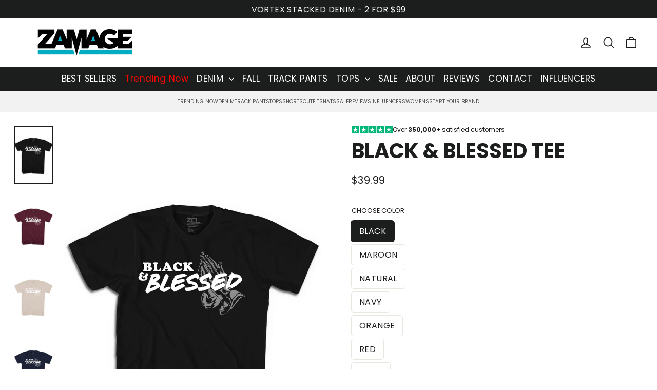

--- FILE ---
content_type: text/css
request_url: https://zamage.com/cdn/shop/t/266/assets/custom.css?v=82980382728969482351767382185
body_size: -748
content:

/* product */

  @media screen and (width < 768px) {
    .grid-product__price {
      font-size: 12px;
      margin-top: 6px;
    }
    .grid-product__price .sale-price {
      font-weight: 700;
      font-size: 12px;
    }
  }

--- FILE ---
content_type: text/css
request_url: https://zamage.com/cdn/shop/t/266/assets/kopstorm.css?v=45601381089624774401767382193
body_size: 1037
content:
/** Shopify CDN: Minification failed

Line 126:0 Unexpected "}"

**/
.kopstorm__tabs .kopstorm__tab_item {
  padding-top: 15px !important;
  padding-bottom: 13px !important;
  padding-left: 0px !important;
  padding-right: 0px !important;text-decoration: none;font-size: 10px!important;
}

.kopstorm__tabs.kopstorm_el {
  padding: 0px;
  padding-right: 20px;
  padding-left: 20px;
}

  .kopstorm__tabs .kopstorm__tab_item {
  color: #000000a8 !important;
  font-weight: 500 !important;
  padding: 0px;
}

.kopstorm__tabs.kopstorm_el {
  display: flex;
  gap: 28px;
  background: white;
border-top: 0px solid #ebebeb;
    background: #f2f2f2;
    border-bottom: 0px solid #ebebeb;
    overflow: scroll;    justify-content: center;
}

.kopstorm__tabs .kopstorm__tab_item:hover:not(.kopstorm__tab_item_active) {
  border-color: #00000080;
  color: #000 !important;
  cursor: pointer;
}

.kopstorm__tabs .kopstorm__tab_item.kopstorm__tab_item_active {
  border-color: #000;
  color: #000 !important;
  cursor: default;
}
  .kopstorm__tabs {
  width: 100%;
  display: flex;
  align-items: center;
  justify-content: safe center;
  overflow-x: auto;
  overflow-y: hidden;
  padding: 0 20px;

  -ms-overflow-style: none;
  scrollbar-width: none;
}

.kopstorm__tabs::-webkit-scrollbar {
  display: none !important;
}

.kopstorm__tabs .kopstorm__tab_item {
  padding: 20px 16px 18px;
  white-space: nowrap;
  border-bottom: solid 2px transparent;
  color: rgba(0, 0, 0, 0.5);

  font-size: 14px;
  font-weight: 700;
  line-height: 1;
  letter-spacing: 0;
  text-align: center;
  text-transform: uppercase;

  transition: all 200ms ease;
}

.kopstorm__tabs .kopstorm__tab_item:hover:not(.kopstorm__tab_item_active) {
  border-color: rgba(0, 0, 0, 0.5);
  color: black;
  cursor: pointer;
}

.kopstorm__tabs .kopstorm__tab_item.kopstorm__tab_item_active {
  border-color: black;
  color: black;
  cursor: default;
}

.variant__label {
      display: flex;
    align-items: center;
}

.EasyStock-CustomBadge {
  display: none!important;
}

[data-type_header_accent_transform=true] label.variant__label {
    text-transform: capitalize;
    letter-spacing: 0;
    font-weight: 400;
    text-transform: uppercase;
}

.grid-product__content .loox-rating {
    font-size: 16px;
    margin-bottom: 10px !important;
}

.product-single__meta .loox-rating .loox-rating-content {
    margin-top: 0px!important;
}

sale {
  background: #d80000!important;
    color: white;
    border-radius: 2px;
    padding: 4px 8px;
    font-size: 13px;
    font-weight: 600;
}


}

.hero__link .btn {
    margin-top: 3px!important;
}

.loox-rating {
      font-size: 16px;
    margin-bottom: 20px!important;
}

.icon-and-text svg {
  display: none;
}

.icon-and-text img {
  width: 17px;
}

.sales-point .icon {
  margin: 0px!important;
}
.sales-point .icon {
    height: 25px;
    margin-right: 10px;
    position: relative;
    width: 20px;
    left: -7px;
}
.icon-and-text {
    align-items: center;
    display: flex;    gap: 9px;
    flex-wrap: nowrap;
    text-transform: uppercase;
    font-weight: 600;
}

.product-block--price {
margin-bottom: 10px !important;
    margin-top: 20px;
    display: flex;
    align-items: center;
  line-height: 1;
    gap: 7px;
    flex-direction: row-reverse;
    max-width: max-content;
}

.product-block.product-block--price span.product__price.sale-price {
   font-size: 21px;
    margin-right: 5px;
    font-weight: 700;
  color: #000!important;
}

span[data-product-inventory] {
    font-weight:600;
      margin-left: -6px;
}

div[data-dynamic-variants-enabled] {
      display: flex;
    flex-direction: column;
    gap: 30px;
      margin-bottom: 35px;
      margin-top: 25px;
}

.variant-input-wrap {
    border: 0;
    margin: 0 0 -12px;
    padding: 0;
    position: relative;
    display: flex;
    gap: 10px;
}

.rg-product-template .variant-input-wrap label {
    border-radius: 4px;
    margin: 0!important;
}

.product-block--header {
  margin-bottom: 15px;
}

.rg-product-template .page-content {
  padding-top: 25px;
}

label[for] {
    cursor: pointer;
    text-transform: uppercase !important;
    margin-bottom: 13px;
    margin-top: 0px;
}

.product-block--price {

}

.section-header__link {
    background: black!important;
    color: white!important;
    font-weight: 700!important;
    text-transform: uppercase!important;
    padding: 7px 15px!important;
    border-radius: 5px!important;
}

.hero__text-content.vertical-bottom {
    vertical-align: bottom;
    display: flex;
    flex-direction: column;
    bottom: 0;
    justify-content: space-between;
    position: absolute;
}

    .site-header {
        padding: 0px!important;
    }

.grid__item {
    float: left;
    min-height: 1px;
    padding-left: 15px!important;
}

.hero__link {
    display: inline-block;
    margin-top: 10px;
}

    .color-swatch--small {
        height: 17px;
        width: 17px;
        border-radius: 500px;
    }

.free-shipping-txt {
    color: red;
    margin-bottom: 15px;
    font-size: 14px;
    font-family: var(--typeHeaderPrimary), var(--typeHeaderFallback);
    font-weight: var(--typeHeaderWeight);
    letter-spacing: var(--typeHeaderSpacing);
    line-height: var(--typeHeaderLineHeight);
    background: #ff000029;
    text-align: center;
    padding: 5px;
    margin-top: -10px;
}

.color-swatch--small:before {
    border: 2px solid;
    border-color: var(--colorBody);
    border-radius: 500px;
}

.loox-rating .loox-rating-content {
    display: inline-flex;
    align-items: center;
    gap: 1px;
    vertical-align: middle;
    flex-wrap: wrap;
    margin-top: 10px;
}

    .announcement__text {
        font-size: 16px;
        padding: 6px 20px 5px;
        text-transform: uppercase;
    }

.breadcrumb {
  display: none!important;
}

.announcement-bottom {
  display: none;
}

.slideshow__slide:after {
  display: none!important;
}

    .grid-product__title {
        font-size: calc(var(--typeBaseSize)* 1.18);
        font-weight: 700;
        line-height: 1.3;
    }

    @media screen and (width < 768px ) {
      .grid-product__title {
      font-size: 12px;
      font-weight: 600;
      line-height: 1.3;
    }


    }



.trustz-app[widget='product-block'][type='payment_badges'] h2, .trustz-app[widget='product-block'][type='trust_badges'] h2 {
    font-size: 14px;
    font-weight: 500;
    line-height: 21px;
    letter-spacing: 0em;
    text-align: center;
    color: black;
    font-weight: 400 !important;
    margin-bottom: -5px;
    margin-top: -7px;
}

@media screen and (max-width: 767px) {
.hero__text-content.vertical-bottom {
    vertical-align: bottom;
    display: flex;
    flex-direction: column;
    bottom: 0;
    justify-content: space-between;
    position: absolute;
    width: 100%;
    justify-content: center;
    align-items: center;
    text-align: center;
    left: 0;
}

  .hero__subtitle {
    font-size: var(--typeBaseSize);
    margin: 0;
    padding-top: 10px!important;
}

    .kopstorm__tabs.kopstorm_el {
  display: flex;
  gap: 28px;
  background: white;
border-top: 0px solid #ebebeb;
    background: #f2f2f2;
    border-bottom: 0px solid #ebebeb;
    overflow: scroll;    justify-content: start;
}

  .hidedesktopkopstorm {
    display: block;
  }
  .navigation-promo__wrapper {
    margin-bottom: 10px;
  }
  .kopstorm__tabs {
    padding-left: 15px !important;
    padding-right: 10px !important;
    padding-top: 0px !important;
    padding-bottom: 0px !important;
  }
  .kopstorm__tabs .kopstorm__tab_item {
    padding-top: 10px !important;
    padding-bottom: 8px !important;
    padding-left: 0px !important;font-size: 10px!important;
    padding-right: 0px !important;
  }

  
  .kopstorm__tabs .kopstorm__tab_item {
    font-size: 10px !important;
  }  .kopstorm__tabs.kopstorm_el {
    gap: 18px;
  }
}
.variant-input-wrap {
    flex-wrap: wrap!important;
}
